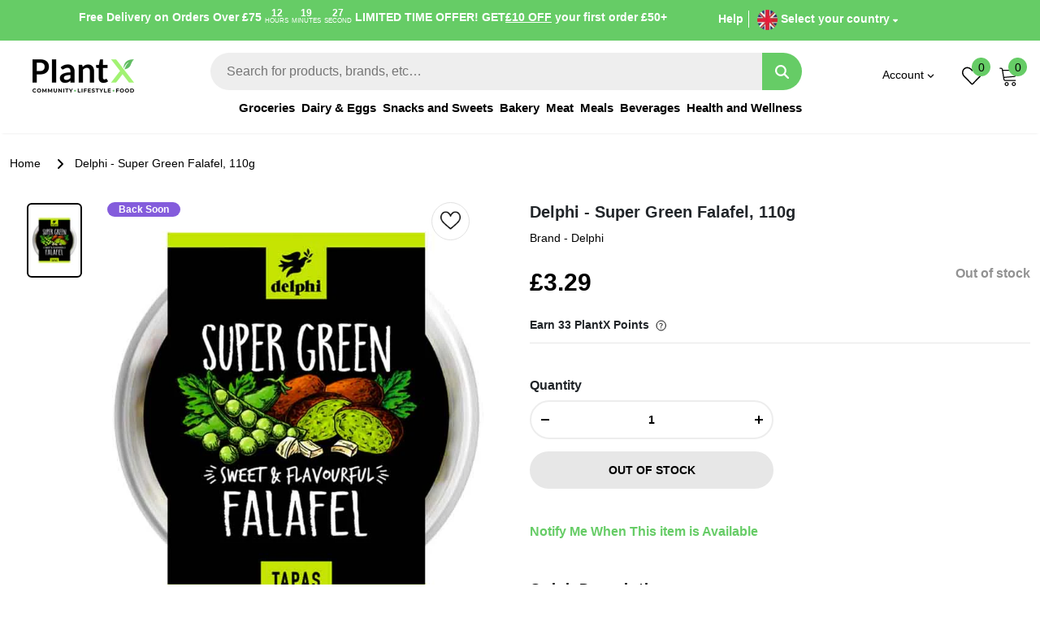

--- FILE ---
content_type: text/javascript; charset=utf-8
request_url: https://plantx.uk/products/delphi-super-green-falafel.js
body_size: 823
content:
{"id":7947250729217,"title":"Delphi - Super Green Falafel, 110g","handle":"delphi-super-green-falafel","description":"\u003cp\u003eDelphi’s Super Green Falafel is a tasty dish you can start your meals with. It’s crisp and nutty, making it as authentic as can be with a plant-based recipe.\u003c\/p\u003e\n\u003ch2\u003eKey Information\u003c\/h2\u003e\n\u003cul\u003e\n\u003cli\u003eSuper Green Falafel\u003c\/li\u003e\n\u003cli\u003eSweet and flavourful\u003c\/li\u003e\n\u003cli\u003eTasty and satisfying\u003c\/li\u003e\n\u003c\/ul\u003e\n\u003ch2\u003eProduct Description\u003c\/h2\u003e\n\u003cp\u003eChickpeas, green peas, onions, and breadcrumbs make up these delicious green falafels from Delphi. They’re tasty and lovely as appetisers or just a heavy snack. Before digging in, make sure to give this a good mix!\u003c\/p\u003e\n\u003ch2\u003eIngredients\u003c\/h2\u003e\n\u003cp\u003eChickpea (55%), Green Peas, Onion, Vegetable Oil (Rapeseed), Breadcrumbs (\u003cstrong\u003eWheat \u003c\/strong\u003eFlour (Fortified With Calcium, Iron, Niacin, Thiamin), Water, Yeast), Garlic, Coriander, Green Pepper, Salt, Falafel Spice, Bicarbonate Soda.\u003c\/p\u003e\n\u003cp\u003e\u003cstrong\u003eContains: Wheat\u003c\/strong\u003e\u003c\/p\u003e","published_at":"2022-12-28T14:54:21Z","created_at":"2022-12-26T13:06:35Z","vendor":"Delphi","type":"Fridge Freezer","tags":["Appetizers","Condiments","Condiments \u0026 Salad Dressings","Fridge \u0026 Freezer","Grocery","HSN-Yes","Middle Eastern Food","Sides \u0026 Snacks","Snacks \u0026 Sweets","Vegan","Vegan Meals"],"price":329,"price_min":329,"price_max":329,"available":false,"price_varies":false,"compare_at_price":null,"compare_at_price_min":0,"compare_at_price_max":0,"compare_at_price_varies":false,"variants":[{"id":43681448296705,"title":"Default Title","option1":"Default Title","option2":null,"option3":null,"sku":"5018811000299","requires_shipping":true,"taxable":false,"featured_image":null,"available":false,"name":"Delphi - Super Green Falafel, 110g","public_title":null,"options":["Default Title"],"price":329,"weight":110,"compare_at_price":null,"inventory_management":"shopify","barcode":"5018811000299","requires_selling_plan":false,"selling_plan_allocations":[]}],"images":["\/\/cdn.shopify.com\/s\/files\/1\/0607\/1851\/4433\/products\/Delphi-SuperGreenFalafel_110g.jpg?v=1672239245"],"featured_image":"\/\/cdn.shopify.com\/s\/files\/1\/0607\/1851\/4433\/products\/Delphi-SuperGreenFalafel_110g.jpg?v=1672239245","options":[{"name":"Title","position":1,"values":["Default Title"]}],"url":"\/products\/delphi-super-green-falafel","media":[{"alt":"Delphi - Super Green Falafel, 110g","id":32255693455617,"position":1,"preview_image":{"aspect_ratio":1.0,"height":700,"width":700,"src":"https:\/\/cdn.shopify.com\/s\/files\/1\/0607\/1851\/4433\/products\/Delphi-SuperGreenFalafel_110g.jpg?v=1672239245"},"aspect_ratio":1.0,"height":700,"media_type":"image","src":"https:\/\/cdn.shopify.com\/s\/files\/1\/0607\/1851\/4433\/products\/Delphi-SuperGreenFalafel_110g.jpg?v=1672239245","width":700}],"requires_selling_plan":false,"selling_plan_groups":[]}

--- FILE ---
content_type: image/svg+xml
request_url: https://cdn.shopify.com/s/files/1/0587/2045/2783/files/mastercard.svg?v=1658240271
body_size: 205
content:
<svg xmlns="http://www.w3.org/2000/svg" viewBox="0 0 624.23 394.55"><defs><style>.cls-1{fill:#fff;}.cls-2{fill:#4d4d4d;}.cls-3{fill:#1a1a1a;}.cls-4{fill:#ff5f00;}.cls-5{fill:#eb001b;}.cls-6{fill:#f79e1b;}</style></defs><g id="Layer_2" data-name="Layer 2"><g id="online_button_collection" data-name="online button collection"><g id="payment"><g id="mastercard"><rect class="cls-1" x="2.2" y="2.2" width="619.83" height="390.15" rx="40.54"/><path class="cls-2" d="M581.49,394.55H42.74A42.78,42.78,0,0,1,0,351.81V42.74A42.78,42.78,0,0,1,42.74,0H581.49a42.78,42.78,0,0,1,42.74,42.74V351.81A42.78,42.78,0,0,1,581.49,394.55ZM42.74,4.4A38.38,38.38,0,0,0,4.4,42.74V351.81a38.38,38.38,0,0,0,38.34,38.34H581.49a38.38,38.38,0,0,0,38.34-38.34V42.74A38.38,38.38,0,0,0,581.49,4.4Z"/><path class="cls-3" d="M201.43,341.63V323.71c0-6.87-4.19-11.36-11.36-11.36a11.78,11.78,0,0,0-10.15,5.08,10.48,10.48,0,0,0-9.57-5.08,9.65,9.65,0,0,0-8.36,4.19V313h-6.27v28.68H162V325.8c0-5.08,2.69-7.47,6.87-7.47s6.27,2.69,6.27,7.47v15.83h6.28V325.8c0-5.08,3-7.47,6.87-7.47,4.18,0,6.27,2.69,6.27,7.47v15.83ZM294.34,313H284.18v-8.66h-6.27V313h-5.68v5.68h5.68v13.14c0,6.58,2.69,10.46,9.86,10.46a16.76,16.76,0,0,0,7.76-2.09l-1.79-5.38a9.79,9.79,0,0,1-5.38,1.5c-3,0-4.18-1.8-4.18-4.78V318.63h10.16V313Zm53.18-.6a8.42,8.42,0,0,0-7.47,4.19V313h-6.28v28.68h6.28V325.5c0-4.78,2.09-7.47,6-7.47a17.47,17.47,0,0,1,3.89.6l1.79-6a19.67,19.67,0,0,0-4.18-.3Zm-80.37,3c-3-2.09-7.17-3-11.65-3-7.17,0-11.95,3.59-11.95,9.27,0,4.78,3.59,7.46,9.86,8.36l3,.3c3.28.6,5.08,1.49,5.08,3,0,2.09-2.39,3.58-6.58,3.58a16.52,16.52,0,0,1-9.56-3l-3,4.78a21.08,21.08,0,0,0,12.24,3.58c8.37,0,13.15-3.88,13.15-9.26,0-5.08-3.88-7.77-9.86-8.67l-3-.29c-2.69-.3-4.78-.9-4.78-2.69,0-2.09,2.09-3.29,5.38-3.29a21.43,21.43,0,0,1,9,2.39l2.69-5.08Zm166.71-3a8.42,8.42,0,0,0-7.47,4.19V313h-6.28v28.68h6.28V325.5c0-4.78,2.09-7.47,6-7.47a17.47,17.47,0,0,1,3.89.6l1.79-6a19.62,19.62,0,0,0-4.18-.3Zm-80.07,14.94c0,8.67,6,14.94,15.24,14.94,4.18,0,7.17-.9,10.16-3.29l-3-5.07a12.08,12.08,0,0,1-7.47,2.68c-5.08,0-8.66-3.58-8.66-9.26a8.81,8.81,0,0,1,8.66-9.26,12.09,12.09,0,0,1,7.47,2.69l3-5.08c-3-2.39-6-3.29-10.16-3.29-9.26,0-15.24,6.28-15.24,14.94Zm58,0V313h-6.27v3.59a10.81,10.81,0,0,0-9-4.19c-8.06,0-14.34,6.28-14.34,14.94s6.28,14.94,14.34,14.94c4.19,0,7.17-1.49,9-4.18v3.58h6.27Zm-23,0c0-5.08,3.28-9.26,8.66-9.26,5.08,0,8.66,3.88,8.66,9.26,0,5.08-3.58,9.26-8.66,9.26-5.38-.29-8.66-4.18-8.66-9.26Zm-75-14.94c-8.37,0-14.34,6-14.34,14.94s6,14.94,14.64,14.94a18.27,18.27,0,0,0,11.65-3.88l-3-4.48a14.29,14.29,0,0,1-8.36,3c-3.89,0-7.77-1.79-8.67-6.87H326.9v-2.39c.3-9.26-5.08-15.24-13.14-15.24Zm0,5.38c3.88,0,6.57,2.39,7.17,6.87H306c.6-3.88,3.29-6.87,7.77-6.87Zm155.65,9.56V301.6h-6.27v14.94a10.81,10.81,0,0,0-9-4.19c-8.06,0-14.34,6.28-14.34,14.94s6.28,14.94,14.34,14.94c4.19,0,7.17-1.49,9-4.18v3.58h6.27Zm-23,0c0-5.08,3.28-9.26,8.66-9.26,5.08,0,8.66,3.88,8.66,9.26,0,5.08-3.58,9.26-8.66,9.26-5.38-.29-8.66-4.18-8.66-9.26Zm-209.73,0V313H230.4v3.59a10.78,10.78,0,0,0-9-4.19c-8.06,0-14.34,6.28-14.34,14.94s6.28,14.94,14.34,14.94c4.18,0,7.17-1.49,9-4.18v3.58h6.28Zm-23.3,0c0-5.08,3.28-9.26,8.66-9.26,5.08,0,8.66,3.88,8.66,9.26,0,5.08-3.58,9.26-8.66,9.26C216.66,336.26,213.38,332.37,213.38,327.29Z"/><rect class="cls-4" x="265.06" y="95.16" width="94.11" height="169.1"/><path class="cls-5" d="M271,179.71A107.83,107.83,0,0,1,312,95.16a107.56,107.56,0,1,0,0,169.09A107.36,107.36,0,0,1,271,179.71Z"/><path class="cls-6" d="M486.14,179.71a107.44,107.44,0,0,1-173.88,84.54,107.78,107.78,0,0,0,0-169.09,107.44,107.44,0,0,1,173.88,84.55Z"/></g></g></g></g></svg>